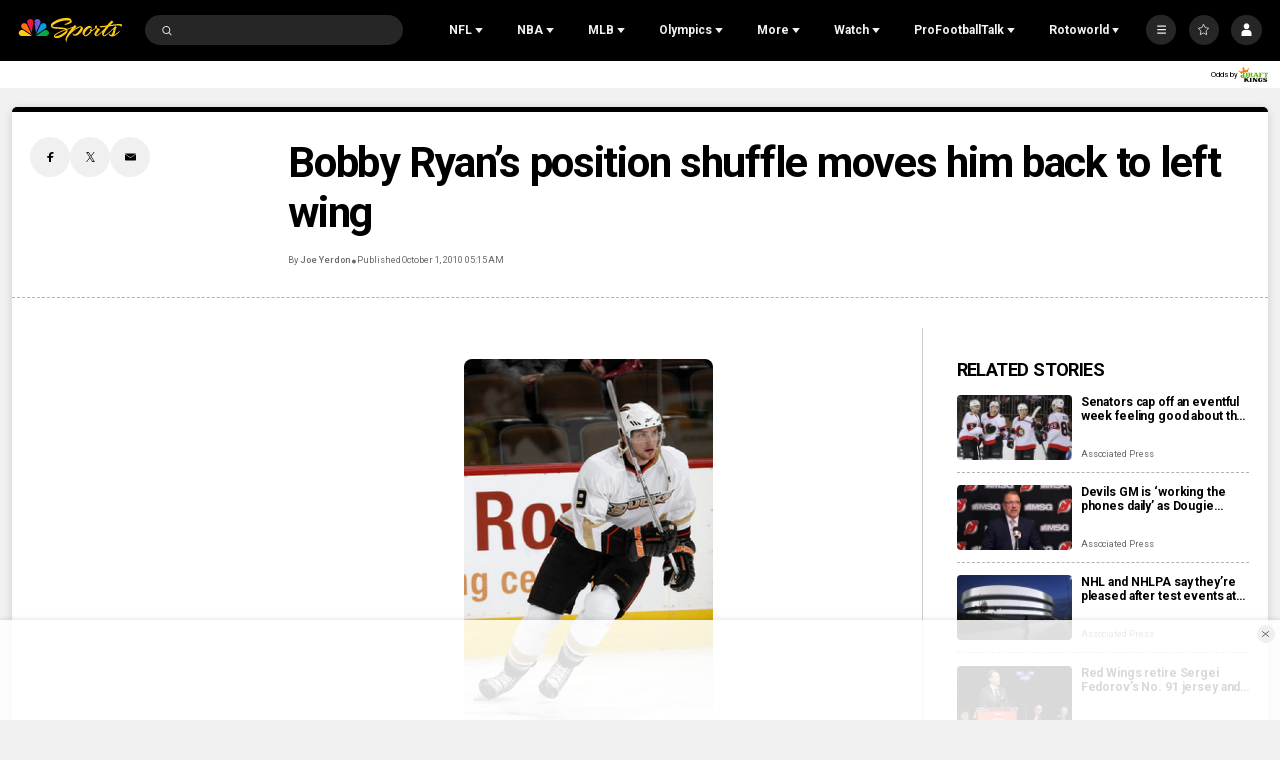

--- FILE ---
content_type: text/plain; charset=utf-8
request_url: https://widgets.media.sportradar.com/NBCUniversal/licensing
body_size: 10801
content:
U2FsdGVkX1977CYL7lyGS5YBuhBwCATdigE63b2vGbiNDqy2b8xNah0SP4DA/6DH+jxWsPdunqda/b10Mk1a6ntAozZ6gT8K7Ac35MHQ2goeuNrGQde930jmtcAML3tz7TByWzq5XnAZAPfIsh2XRWzj9DZNdf9rvjN804w0G5ftwXLV6N6NZGqQ0ZUlRCrfN6OIUcBMJV+I171nf+GpnIGXOrZqtt2jVWIsgCcpe4KowNzI/NvJhbxHAylOmG2NdHSJ8GsVSn6v4A5iZcPeoasT2eOymXiOfpnQ86MjaSSGH9w5yGjh2hV3B4qCpM/qOe1hxAsF9EYPNFhHrB8/IKAOH5vmJ+gd1pbgor7nN6COFskfl4Qtu8KZfII0iCRU5grRxdPCyO5roMtq57hZSYyD++5Qb5HhptNle7GiLlrZNYBZF79u05MSzpT9NgUzJ0ebCl6vTG3Q/VTzLXYYdtlyNNhNX3BMQHLgWCoD/u0xUAn7iYQ42+TMbpV5VdOjJrBcuaMgxqR5jsBNwda54AFLRVnA5mAUpmykPqeMhysQa3cOuzCE9XPjg09VavFkqHHjSGHpzRJXaCbNvGGznDJOo4UiUmF6VY3Bk/CjTE3hd815fsEkJLQQNzkNIPnEgPFwc/59heB3gyv52CguCgAnEzSS4XQ1tgV3V7g/Rqnq8r6nIMI85qbuBro7PBfB2NMW3e3CHKilKqHlTWMqZsFOBnWXJ9NetguwYT/dby55eZnzffMV2CK7r2YX+FLpPiepfvffEqgce6UsGDr4OumXZ6vAYShBOil1O0NXk5ZRLA7CSLv/ym//2xu54/R9Gh9hP337Vs2a7rQ/se3zwnU8WWU9FKsluwS3DcgWiksVzK/LtlKnCJHwSlsE9j8X62Jh6wDSkwQQ0VkDZC0K7jinlzjST9JkoAuTtnpZUEg+KM32sF7813/pveW2xYU9boK5NrZPzdiOE6kAk9BJKURVyu5RXtlRZQ/6pyBQfSSc92gNg4OxqDsJ39zQqRnQ1Rys/[base64]/Je1U7jZscCaWyKsr5zPK3z0Go0OGK91Aqd+dWJ9AP81X6eiCyCR53k2XGsshD3D9P1bntH/bLK+gSTeMrEyykky4GQMWKwYUjSyxqHmX38gfesKy7C705Zf3NRNqxa2IxNBT6IFrEW0qZBhnVeiKYwxwyXfuHFsxD/m0jLOay+9lTLi2blS2mpQW/8Zd5Y1Q4Z/[base64]//tVlG4hFt/gP3HcanjVuL7yA2se+cIevX7XInNe/ja08azjIzVYERWXQXyXXNnTFGAOCp6fwS3jtB0DGceJYB3CrTvs00NEn0Twj/wySDH4lk6YpNlGBMBNOLfnh+q0KPl6tna5f719yazipl9v0y47eXNdSNsC6K8+jb3gfMLbgROSFGBWOz5yjMpu7y1zWdaWNehH4466QL5y9KVdo03t/[base64]/bHDzlwMTGUKoR8g8cf9dUaAvMuGJ81LO55X1e97PRXmvyaDyptKRVjdmH9FuPfR6EWhHGxpcqGfEvX0OiFX+ZgGay8GD3R+hcBuI9eW550G5AjgTAOHwbPxWUhKE9UTUNloGOAkDAOWe5SD9kefUQ3/LayKjhljrY6WPSodwnbO2M5KoE/WtV8nAA43LyNtjeldwuBjXIuviS18b9Q44gOng7R3WoD6EO4zivC5kkO+9Zrj+CXAQz9zu/bOS7OEwMjNypSBomysFor02094UPZWQ7qIc42mMztYrXt85d4259ZNXByWWk+21r9QHlbygvNAyvhe2+jeutGs2uVgvK4FCBEufo3lwL7z8MBQ6Tp3JwodAu/z0mmES2+CF1Ji9NjbYAjhx/0LGw3LZ12OdrPznj79QzzYMM4KVnMt55jxpsMAm1I1eN0eKSCHbM7Ro/uAFGOcwNxRCm2aKbX1Of/FqlODaFihW0iAjt0b66K5kWd0/[base64]/WZAMPoUdv5bTx9wXxYrCeUH2qANB/[base64]/aNoPpDE65jkZO1KkzwVUS0cuH/Fb10CKmjxeCyRoWEVwGury6n1CdE+6jYsgUourjyRLAY6FryawWZsNgEOc8ItL5jqC4ClSSfAvBh55XkWfIucdnx2cRcz23uQdvLyXqW/b0Azf3nfgNu6DQfLYPL4M2PknICVSP70sL0KOb3NbBxmUrYH9DCj5BpvCBUBdMSTvvGv53jRFYvQ85W/NW/gE0dYzunWYBItj23/bZYT7XP35r4bk9SBFYDvoNtmUpz2+xe3WytohijR4PC4Mtk68j/s5hnM0/[base64]/oZzLdwjThVAk1+GFAjjt4qyh3tcVaE3gX3+O4bU5U8GSa1D14WjqoK6zC1TBK9re73CnyZWNIqYBZRGiU2nk0FXLCJUrTt7pZvi/I4ioTVDPtBb01ZFYg2OeaDNWtAN0A9jp59Qek+40KFg/7eCTV6uNHX868mL1ub+wSKpOPBDrzDx9rAPPxAbicEh/boxSkUDmmYAwVV+a+k5OxRDH+zTQ5Cqs/GQynbdVx2k0a5X0MHOU6MJOlshgsKXqwAVWwRlpt7e66+qH3jQ/Y+qmYhhrUzKNQW2291xA/T6TEiOMbPcTq93SP9seRqcGjS1cIdDDn9/ml7dCiYWXuzQO0FioNaREt00jdbs4jGvDIssLC+/QkQkHHthaxz7mEmBDPC1iI+2BGV2lOvS3w7ieFN/4X8lpzGquPLaSY+LTRJ7uE394Uu2qJ/EgFM/hiOu77nEPEMdsaNBdse/P4fYmGSSBCqYSgkpdi/PLjtNzJ+QvL9Yi9pB1Imc35RQjqC86qGkWBFn9uSB1leVXWGpYRDBdoRK998t2lQPXUuvR+ZYfvP1ILjMK1syJvslsTPMed+KFjusCDJXndbnLkwQGnlCem5IlHRFULzg5Q2EaDhRn7vaNCiByoqPNLp5Y9ERW4/Z+MexXlgrJmI+IaJdGBMotyGn3CviIuF7C9oZ3LWC6AIcNjC5bwi/Z93JjXydu3xOBbJmGNySChvXKvvedpfxKw0tDqQ2AtFdY7X0yFJFJcKGuLukz/3BiRrKhr7aAStjgcyPeIxVD3iqXB2F3a2Dngehu/kb8DKsqikilYpyPoNb4r7rHBuHTqkh7267J2/V7V2tJDIm7WrEdCEBTytDCIdlfW7Xbm0UmZcQY+Q9CxRgB2Ac2iaqbi1aIr9Jt60X1cNoOFl4s6F5wTEb8W3cKkmBJVaGROOh3kc9qUV9C8/BDDY0fDO746dwI+7hUR82HfPXA4SL957f5orj8NTQNt6V68JYhi26+1ACrzbPmfQk2mttKbWudzxAIXQ1pyTOA2rmCQ8577y+3wXLaP1NnjwRsYvwWZTHRTYhwao2og/FPcAuJYLxrz/2VOoZFc8Pp1FEeVZzx8rGi29XxcqDn5A/6EwQWvL26K2b2xk7o1OLDC2iaLbnJQMiT+WfgNT1qDHOrIMwGlBK+ur6FffC67kliqqiu/N/ZJzp1v2qTiCGcsK+3VTfYhye+Sfv9+KIr2xeYqosk6aXxrlS+EeN5u4bXnsoEzkuSfRzglstsg80pHtgOEYMeQ9Gwf5C84r1lx5fTo+v2K+KPY9+67lSDjg7RZFS0bMOJd0rmIV9lRgjR4l5zZD4yn40cuYeakXPNwa6EH7RlRdZWJ+FXgAzUGx/gRfgzSo57AM2wa8HhvJScJvmaQmXJmmhFUiOCs395hyJqr7QsQEdKd+bamxCRHJvWh2PfRuZ5c3Z12ihAI2Ymv+U1KsPEQSkSbu5nXK92sC8aCX/[base64]/+F1rfPOfw71LoddX+VTu8qo+AIJWTOtVADs9dcVj+Gvi2vAFCxw14Yh6X3MkcCAV+15bm85PhFfs4kBQqO30ZYEGqvwC0zomftNta+rhRa7QXX9GeXNSHl6NohqVuJFXamc98smMHr8eivY2a3UDiLz9ON2IUcSPXtCUBqk/TjksYeATyxIt5cRwQvbITzdJHxy6SJhwZZ4N0QZZQiKIEGC7+4729y14qVuARxnD8aPnKXQ249haS8BXCBQ3VtOcA6GMl3gfW35oJ8S1jl/+zD6nyyz0e6kJoccZiegTbI/6zh1Mh70wiE5xp1G4mMQP5U3HT/pGV/VVcl0Vdb2R5Ufk/PvW5V7nrII1k9gFtkBl1AzNI7Rd4f0IVkfhdzB5Ji5tXgRfe3lxpQSqYP9MWat0WRIAfpeUBMR/9xnOlTQGcoxj9T0ti3Q370JpGoMmsbWxdV8XjJeu1CAE3eOtzjwe8ao3UsOOh3I3VRS9wr6oGD3RtoaVdPUx2QDH2p7bJsai0twjaH/Nf9uXojkWhCnnRSOTj8SK86O0MKTF6wCxX9eGAOu9DeeHP1DspSdxA+NByA9v9AMHXkmNbfDjlwAxnXz2EvQPj4cV3oPr53uJq3bVViJX2uOcwsE+j8zAtx38kgG44ENY96QVAjBiH/OWdi9ZPggRhmRzEmZwiuN0G95lUz5GMf4YGlblLIjxkOFAnB30P4EFr9NcywWnb82irT8Mi81VfnKQzxUWbZQCRhAuZe4xcaTtxAwGuKG0ezwX7a1d14PF39c+IZUeW2sFHpy6R381cwQKFnEROPIMzL4iyCG+Gut/VhanPLdhtm0D1YBdFN3sRCt5Mg6TLwnDOMZjyelffNpHuyAE5gxkG/z4UhRmIAlFchMmsllBBx5fynKiPRGSbsVNrXDl8rMhdqmnV1MnXGvweHP/qE2IIXoxeKO6WU+BqGgNelwoiyjKEJUVYDx1N5IznAmyqYtHC5IKoz0Z+0dsI4MDwgQgB8cGkV+1UzGe6s5mOGhFWqTizKwQXMqRbyhp3MosU6/tgZoxm8ENo5GF7bIGaJlnycKjwttrrjFCHAdSfTMLj8aWB0XkJEO92yyyHeZk+MAPn56x3vMOWfq0vNc2CZdvwdLFnVighIHX9Jkoh6M18wf5FS/jpBvY3+KRbs/vDokkcRlxd6yPH4O+cHJA7m2QpF2zjG718EOf2ZCiZFneimcfA8C4aALO6W4/GvIg2fD2QNWSukKigu2SXG19Dqv4bWU7FLqeAF4+68aOyaOAwQlO0CJGYDNfHWqxNGmpDEOvjAimgW1+YznCUYHKOz5Z27xLixEB1B0Y8KbXMQn9bqCfUahpPF6H/PBR/PWZgUhW1BiMByBFmlb0Vyg+efqfREJdeikWdTa3r/O6y8RGD07ckIwdGB/mwl0QluyxQ2aJfzlTFUtRJaHO9cf+hM+iTzdRbFt6c9CgwNH2L0PALlERrRntr6zhgEtLR4F43kDFYzNT2Eolr0l9ZsN6z+lBolF1dqdU1FtpKnV6b4EMF3lJ4neNHLSgOH0wPzLHmaEdKZtG6yBIlKZu8YBHpPqBcboTQdkM3uZW/Oht8DcBpUdEOedQJk+fm6RGnIDDIsIe/BrIukq/vNF9NESRjXzUMpEh+g6OIJcHDARB450eUX1iKlDWINNsavugd0wu7388W7413ZjJQZNAaecamaa4eCsMP/jvQrOh/moPohgm95YEqe5PODrxHxz+F/mUUUZHOhbXfbLkCeFt9BXYkP/0M+YyIKcEkiTYqEwyO57DUanl8uHVS/EU6HPaohHHxTY4uLXmzkSyUK2dHhQkGKXQrmU0JnfW4EY4YvHmpjvglDVRUDN63ulAoAmOcCIWDwN0Y7AjhZPP/[base64]/SLehMErG7elzNYMVE5P8IQ3MOitO7KEP2F4p/jRnjDJ1BTc8ORBsbrbgRWnT0KuY/VxTtcP9EYN2eiCjyr6F7l/uWvuFQKpUAi6XpBTcd+bzjQB3DIVmLNok3pnunHdSpYYWKzrnyd6IE+2dpsnHD8snQ2W+3TcuRwcxglwD28mmxRRD4VaUIJFtgHap8cDQiRXzv3sjKwhGe6KP8BYQtO3lW2ZUS2Kg9tW/Iydoz3vskpip/UWJOFrB13hp3azmsbb0ojzo2Vc4gm6PcUk47UIKUEN7/Qr8KwySErpAYmT0wDXeVJwg0Et2tbMTAOjg12LxaWEflCYO5OSGn4dKkp2U4lIQy3WydOst6rY0BDfMqaJ1lTBtlOwhYLQ5Uw9On4IHsuQoRUYLuMl5Hx/0I6SmcAHC3d1gKrBS2RP1wVoPaAHDdLU7gsrEMMtf4gIImkh0ogRcbMLCRxUXa0dHF2B5hiA6otFU1iVuwOzhVM5YLpf4KSOmKNg3WlYAu0m8V/DF+Z/gZpY0m1/HfpN09MAEZ33SDI88ngR+VgP51vGDzmmUgegoNuBcnOmNyt0f5zYCPoemj3rqIIQJu/[base64]/hXG6bdw4QDCUbvTIu4ytutL6rX8ASJhvjmBqe4EpEpN3HVV0Cz9vWA0TtSvzf3nusTcGVVz2z/k1CNh3bea27axfWk/djUj1btqqD6GIEiCeIoJ6a9liQ5pI0tw2y49ZbRTKfNpheYF5mqRkyB8Mvz+IbBZ0/2QcVae5o9Cya+SjVN5Jq4uL6cp13pI+DMq6MFmW+IpRy9b4X/[base64]/BxZ5m3ZWRKNFw2jpJbh9CtCDFV445dpYjKhTTGQBsNaHVnEveb0FEaAp9Vjj6KY8i2ISHjfIABc8/[base64]/He+WfJ2GL4Ax1rGP3ruNOcxG2+ybAIkc+S8DSLRIYGtH83jh5xPZrLcLHgX1+5XkGFBLVGrZ6p72pT/qItZmPp8i8sctia2ZUxsqh04RVK0L7u6g+XOI5pR+o+AKU/QmaofTzD9guEwTJokz+syFsW1gt3oj0sIN6hDnEgDhjo5Vnr/WkFNyYH+5yI9EoBi0jASjCtsYV6tQjq/SJxw8NKB/9CP/lW5I/Z1FY+iu0qtw6dpCea+PM+fJGnrCY22Ys3XVPao/bkT9UERhKYcYQUE/zppQ/LPXZo50Bl2Vu9ocHx+c0kz7XykJJdvuI94CVp3Rwzn8ZaFYyiH7ZTIKpWi+hyFPsVBsglE68tZKh5IfTvPdMocAM7xmxPNaieAH1UVxTRvh5yZwiIqiBWwSVifQrnTNfa8kt6iA4xL8UFouThOCZJuWJ/uyewUCcJ4uFWoInTctnHF9Dy2RgjU6owG3hQvFe4OKqA8L1kF2c/ww+re8W7cL1wGLmGuvQuZCYmBTwcA5qvrskqq/7mdF8r+bzyC8ASwTBfusIYdnMdTA/+9kCl0xEfV/EKrre/tNkAw9In9abayGALtfvuoUYgvLNIyVAulA5bs+IpZfAiWdT9KeyA9pqCnAhOQPCZ3uGhMVcqJXpF4WziSOOw+lHgj7eZg69J9d+h9iNod/uDzQqHf2k6+Prp7lJeNm52LtTKcU6O5uC2mcRV+BdxqLwSGWtoEz94PPzJcL3PJRCOaYQfIBv9Py/nYLLh6n7cqNyY7jElAZ4fM9nIlmUciV+IRz3kSyLIFIg0Lk05csPSs7KTagQ5JjNbZfYs8XoqQ5O15kUbsiOSZsyMMGBElTwnQ1ybFizgd9JteDa3rS2d/Br2BlkDja/pXzCEh9/sZouxwjE4DOJlHjGTAUFv6aZHb1Zi7MOwq8zPmay9euCMrN2PkJ3wmR+fIlO0bHlK8Tpr+JQs7Vm1PzNGSsXVKCc3Tla5MDudI0a/BHaW+Sj2sZwYblFndY3sJm7tO9Hem5uJUBtSRuJc7Ir7EganQX3Omt/4QqZw5PMKxXCdQsa+14xnerWsRKj1b/UIDExYxSoZRa+6QvEK4QlmrBNFD5DPLskPe0jbmmC1B6LYRhbDCPjl3tm6F+TJ9pgHgDDrYHfGsr1xvecHVfow7Wulp/lqXZIVzi4Q7KQgdP1un7Qb/ArsHY17zWru60W1xNHVQUi8pPNjBebuYIP1BwO54xyL/r8hFc5OZXplE1hhpvPgm7ajEplMaT5bQeJXTq5AupF9X+Qi7fbs5XEjaS7kaGpv0t5tD2y394+JWygcy4ifhfXVpHHzKT+FZ91TV+j/cs6yJ4jLngPysdD9oYudfXClhCwVkJPiobGVImA2GBMcwOYmdA8soT3agUFf23laJyrdJEmwQwpD65ZtOzohFLO0xMs4oZLR2PaLkXvCZ1ViVG9/2eh5KhHjlEktWOiHSaHp2hOxay2YAxKO54bqX/[base64]/PgRQnh/Atf7yexDrvtyhu/bWg/uHt1hcjMx/+rF1KTqimVtXbqyk5CL05GzEUS7SpoGitwnLhP0uI5kMFPpOBDPRQ0etqFkMJZ0jwL7TTaVVXgl/Gc7GiXHlqsxSKUjaWN/acBKBwX8wkJ6kbsmjwSY7mCG9Z4PO2kT/hVvvCeVYh+TSItOPu+BttO8rSK9mze2g+fGBsyxtcYHkix50VJL9VzgkO4fkBubR5T1OLMfazcoZFwBqXxn9E4S/do6A0PZ6MSgntDinO8VznE2mY+K+Kk9rKmAFrwIs2UIn/LjJzrCUwSUTBCLT6gGWB3K/bZBY3aJKq6ck4DffouMTTxOZp5QUswPbmzK3ERhRsxIKT5Cjt7suEoRwbk5pSqG3TEq96lwPOC4w1EbhX0ly9SXIEorSC7Aj6mUQ1AJ9Gd844Nj52sPMfMdvJocYNgm+eOh/cWtM0pEDJ7993E5WPRFn91m2UF2mm30KH5GhHNw/fmYAiVWq/WpjdId4GjXFzIJAd1kXB7DA5JErU10lez5mkErmTIoQ3BzNkwaFApCAAboXWUtCcGZjotsbBECem3I2yXu9ahj5J1kmrJD8bP4sIsdxFEl7I49LH6dF3FZBAwQAlxsJ78no7v7ROT9/dwZmN/rawATW9ucvqGY/WWRcgp5IthE3XuEZjYsBLvHrmdSMS6qWIPUUf9XyfM5qm9B4JsHo1qaPDxJkQRmXki7EUHUmNCb7vsb9qScNWmQT577P51cwET9EzHzPg9XM4ZAI/nckK+TlgEEm4i+e6BuHC/+foopQfNFSrLOBtMEGLOwLo4+FVirQdY8f7DP8Vo+7YwxStCOZqzKreeZgmsb4tA0OZTR95QcMC4jlzVBKrR/8ySOLXBHDHP3Akkp65xnMrrDvZ9u5Nla0siUNduiEB+VS0qGOrxi/+i0wXSqptreW51fZ0/EdFc2vPyZKNKKOdJIhBOdzK7zyQaOwfjKiJ+Q/cGcOcWufm84I9FuQNRKmWZYErTBvn0XnpPKGuGr3tAyZfXORjXdtX0k1n5lIEbNjTGj7/RR/ynWq5ZWArYkL4dvEmqecMUovCnMPOEn1EXoRV4AWhmBLvXPP0w6XHXZIxK71frsVCH45lzJ8KpW86Fo+zRjYEl64nd4vGCGprJtLxfSrG2iweTP+yFwIrE/822xX7kY3dWeV1fqH2KxPGg5nCuw+C+FXWv8/JTb7+99BiZj8Jg9lbSQCiGcOkbV3cU4ikG/Q5PU0d+It+4t/BbxWRoJ1ViA3FHWIEOHRdpzeLTtpEIUi3QqoJYRcIMg9ndui61uFe+61ZSKwI1P3ifcYF7J7MMBTpFMjRIrO561Zbt+xay2Geqyc9Us6/9fWMnetPiT7KrLj+wVNJCH1t03Hb5SWJQi/Mh1+36K1iQER7aI1v8FhKvs2Ew1wBcw0YFDuUNxO37663oVWpmsUfhTUsULPLdqa/0Py0GCCJ7PlX+NkUn0fW2eiciKUkFfx0KJQiyXRnJkpUzUVZ/I2TkAg0Oh8zaa8jKgyqg9zXjYLWiFXc4VKmSYUzqkS/U68VxfuIx4pve2+M5/MAnW31YHRgfw+0NpRyupFkqUqUPKE41tIOi/XLi2fNuWZH2sJ1R+YzIpMCxHcgTV50YsoHm8H6oVGGsF0Het4ZyqYVG+xtJiY1wuOvNSOQ840OaLaQ1PYBUzpEZY/6iEXgkVU10tjHaVn/TPoH/U6b6wNou0MAcrVW5ij6Jg2AeYLLR9oCpTU9CJ0jJ6U0DbJJo7qlflpHePxb9tCFhNogSDi1hVQV+Aq1epUfEbQ7wF6Zif8pGhXMv/cQlCEDx75Hbwze/OkCbiFkThqAgfxbd9EQKY/e/5T2/tYUSgjfuivScsyCoWFwby/[base64]/1tbuGSvcuU58MK7OMVVCwFFAipJCbxRe+xUUHJJvaB4d8xkghiD4I5UalQu4Pe4P/OEsWv8AF4oYh71ipotjNlBSngN8PewrpPhlUYvagfRhuHtF4c5kP2fEBsuBd1FaibKxIAWIUkMbuvUJN2TCUQUvgQ7NtoWsNx6KSJy8EoUDVCm55bYlmG1PjUc2Kk9zC0ZOfDkTo6r0nFBQUd7TBVq/IxKAAA8JVeDYTC67BiQjhbmL4z0fcCog9M7qZigMgVYtpKphXnrkBdlPkZM+EFhTp1cLPPZxve7LXriDNXoeyJztrulpdGU0sL6cfrJjIhRLojCjCG8gVZXBFFkFGSRMrMGdk/JjVMYQFFeRP+xPxOq7AOMnWWv42bPgh59GxTeADkd/xpFVXOLTnGe95f50dpVs/OoRJ8gpzs6mh6wxiY+4YmitrN7chUVInwO6GA+xqDWeIl8rXx33dp43eWujO8bzQnhToSTbY3Otz5YolPMvT0GDrnVzRWdTR/0iWrU6vq6ZdmkbeWZLbgUCSVBSNtXbH3B895yzAiBZg1JKfzGUwnjPKXlkQ+oV7AumX2UPejqSJhpkMcxYivbMhhyBeAcCwXFEGKt1Gq52ciR/T31nMDLGnZfM/4lwcsQUfR9B2ME0sw1UrQCY5ELiAlVA4t3xuf6HhKy33ooy1YZTJ1vr4EBdV1+RH078NgohWu3vPXXwim8bKq6oR62IFLlxXHfsdrZdH3Gxw08unq/A62zUGlnThveUH0arXS5L+oHPdt+WtBQaYKhWAvpIq/uaO35io1+TcgMoMh1RqfFhELt7e7enFXPGXRIfsrVqahTXiHE65RTaHXmBlIt+/rwL+h8JSONMxsLJI5MXdYV3AorqhnQf+YE7EkHmU3pE2f7w5h8mXyrJMFkmAWQeQYxXwGWrKnaY6eCXPN4NOVo9z5OVgxbmA74iYwpf2eXt8U8S1l9I82lyyr2E/J6ehg6dWRKGOXBEFJMSgrc6LAFLOxl9SpqgsI9pEqAUx8n2GirMyuSgEaFp5OSlfy/nxLflbI8K0CZzr7kHRBczgLZahORYFl7JYU9qYCJNxPNkDkwLU9t0pl2Xjj/NwdHwjljEFVETdWwDVyjLngSYvsAqcbIGpaks+7sLJltmxslcU8DCWTDicdwLPdJpmzy7Zsw+XvdpGj5jlpWZAVIZxd1BS885I9FUzFOqE2J8bylzFNA0+l8r52N28aUpHysXXCACQtogMpQaxCHgjNSZn+UJ4eyeE7QsHkfQRay+PeNDJXu9kvKINF0hOdk4zm/ip/ZxqqW81KXzg2R9vNC7U9BfYWGcCx716fsA=